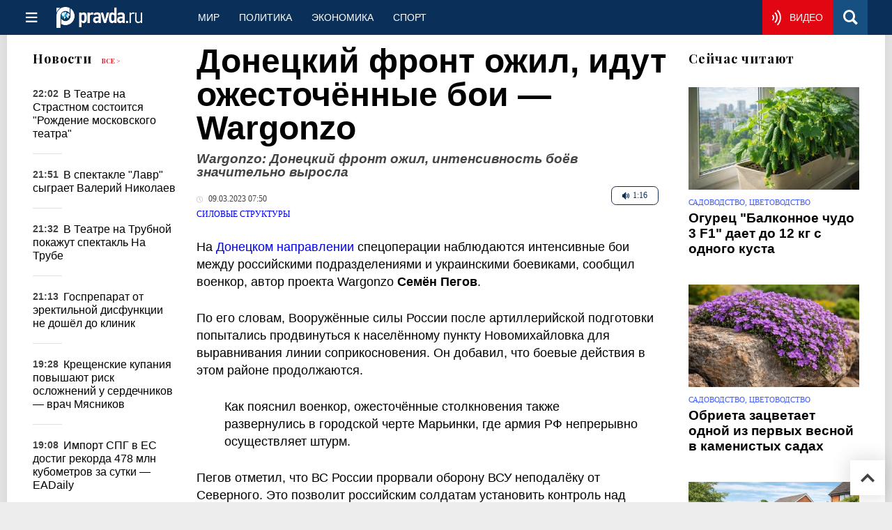

--- FILE ---
content_type: text/html
request_url: https://military.pravda.ru/news/1808868-doneck_intensivnost_boi/
body_size: 26687
content:
<!DOCTYPE html>
<html lang="ru" class="no-js" prefix="og: https://ogp.me/ns# fb: https://ogp.me/ns/fb# article: https://ogp.me/ns/article# profile: https://ogp.me/ns/profile# video: https://ogp.me/ns/video#">
    <head>
        <meta charset="utf-8">
        <meta name="viewport" content="width=device-width, initial-scale=1">
        <meta name="theme-color" content="#0a305a">
        <meta http-equiv="X-UA-Compatible" content="IE=edge">
        <meta name="msvalidate.01" content="13A7C501677A3DFC5E4A9747C802BFD9">
        <meta name="verify-v1" content="wFXlfD8ory0rg75F2j4lTejg4irxSLwX500ilHKJwlY=">
        <meta name="pmail-verification" content="f782bbafa506f1851028f28c1987e76b">
        <meta name="yandex-verification" content="7367d7d828b17c1c">
        <meta name="y_key" content="0594f1f446fc2d3d">
        <meta name="google-site-verification" content="googled52d3af475e970bc">
                    <meta name="robots" content="max-image-preview:large">
                <meta name="HandheldFriendly" content="true">
        <meta name="MobileOptimized" content="width">
                        <meta name="p:domain_verify" content="994f40be6235d4ac25637a1b4455c522">
                <link rel="alternate" type="application/rss+xml" title="Аналитика и новости Правда.ру"
      href="https://www.pravda.ru/export.xml"/>
<link rel="alternate" type="application/rss+xml" title="Силовые структуры" href="https://www.pravda.ru/military/export.xml">
                        <link rel="alternate" href="https://www.pravda.ru/" hreflang="x-default">
        <link rel="alternate" href="https://www.pravda.ru/" hreflang="ru-ru">
        <link rel="alternate" href="https://english.pravda.ru" hreflang="en-us">
        <link rel="alternate" href="https://deutsch.pravda.ru/" hreflang="de-de">
        <link rel="alternate" href="https://port.pravda.ru" hreflang="pt-br">
        <link rel="alternate" href="https://france.pravda.ru" hreflang="fr-fr">
        <link rel="alternate" href="https://es.pravda.ru/" hreflang="es-es">
                <title>Донецкий фронт ожил, идут ожесточённые бои — Wargonzo</title>
                        <link rel="canonical" href="https://military.pravda.ru/news/1808868-doneck_intensivnost_boi/">
                                <link rel="image_src" href="https://img.pravda.ru/image/preview/article/8/6/8/1808868_amp.jpeg">
                                <meta name="twitter:site" content="@PravdaRu">
                                <meta name="twitter:creator" content="@PravdaRu">
                                <meta name="title" content="Донецкий фронт ожил, идут ожесточённые бои — Wargonzo">
                                <meta name="twitter:title" content="Донецкий фронт ожил, идут ожесточённые бои — Wargonzo">
                                <meta name="description" content="На Донецком направлении наблюдаются интенсивные бои между армией РФ и ВСУ. Об этом заявил военкор, автор проекта Wargonzo Семён Пегов.">
                                <meta name="twitter:description" content="На Донецком направлении наблюдаются интенсивные бои между армией РФ и ВСУ. Об этом заявил военкор, автор проекта Wargonzo Семён Пегов.">
                                <meta name="twitter:card" content="summary_large_image">
                                <meta name="image_src" content="https://img.pravda.ru/image/preview/article/8/6/8/1808868_amp.jpeg">
                                <meta name="twitter:image" content="https://img.pravda.ru/image/preview/article/8/6/8/1808868_amp.jpeg">
                                <meta name="author" content="Юлия Миленина">
                                <meta property="fb:app_id" content="218074068257314">
                                <meta property="og:site_name" content="Правда.Ру">
                                <meta property="fb:pages" content="1098265950253633,1681323735456183,108088759217229,1027076390673903,107581676342178,715318548633973,608023116045038,150939555488155,241186509901393,272899953559024,203377376374367,10150101036770125,512182562464920,332370149471">
                                <meta property="og:title" content="Донецкий фронт ожил, идут ожесточённые бои — Wargonzo">
                                <meta property="og:description" content="На Донецком направлении наблюдаются интенсивные бои между армией РФ и ВСУ. Об этом заявил военкор, автор проекта Wargonzo Семён Пегов.">
                                <meta property="og:url" content="https://military.pravda.ru/news/1808868-doneck_intensivnost_boi/">
                                <meta property="og:image" content="https://img.pravda.ru/image/preview/article/8/6/8/1808868_amp.jpeg">
                                <meta property="og:image:width" content="1200">
                                <meta property="og:image:height" content="900">
                                <meta property="article:author" content="https://www.pravda.ru/author/julia_milenina/">
                                <meta property="og:audio" content="https://www.pravda.ru/image/audio/4297.mp3">
                                <meta property="og:type" content="article">
                                <meta property="og:locale" content="ru-RU">
                                <meta property="article:published_time" content="2023-03-09T04:50:00Z">
                                <meta property="article:modified_time" content="2023-03-09T04:50:38Z">
                                <meta property="article:section" content="Силовые структуры">
                                <meta property="article:tag" content="украина">
                                <meta property="article:tag" content="донецк">
                                <meta property="article:tag" content="всу">
                                <meta property="article:tag" content="семён пегов">
                                <meta property="article:tag" content="марьинка">
                                <meta property="article:tag" content="спецоперация на украине">
                                <meta property="article:tag" content="авдеевка">
                                <meta property="article:tag" content="вооружённые силы рф">
                
        <link rel="shortcut icon" href="https://www.pravda.ru/favicon.ico">
        <link rel="apple-touch-icon" href="https://www.pravda.ru/pix/apple-touch-icon.png">
        
    <link rel="stylesheet" href="https://cdn.newsteam-hub.ru/pravda/css/new/000_reset.min.css" type="text/css">
    <link rel="stylesheet" href="https://cdn.newsteam-hub.ru/pravda/css/new/002_menu.min.css" type="text/css">
<link rel="preload" href="https://www.pravda.ru/css/new/004_global.min.css" as="style" onload="this.onload=null;this.rel='stylesheet'"><link rel="preload" href="https://www.pravda.ru/css/new/001_fonts.min.css" as="style" onload="this.onload=null;this.rel='stylesheet'"><link rel="preload" href="https://www.pravda.ru/css/new/000_icons.min.css" as="style" onload="this.onload=null;this.rel='stylesheet'"><link rel="preload" href="https://www.pravda.ru/css/new/006_news.min.css" as="style" onload="this.onload=null;this.rel='stylesheet'"><noscript>
                    <link rel="stylesheet" href="https://www.pravda.ru/css/new/004_global.min.css">
                    <link rel="stylesheet" href="https://www.pravda.ru/css/new/001_fonts.min.css">
                    <link rel="stylesheet" href="https://www.pravda.ru/css/new/000_icons.min.css">
                    <link rel="stylesheet" href="https://www.pravda.ru/css/new/006_news.min.css">
    </noscript>        		<!--noindex-->
    <!-- sf#396 -->
    <link rel="dns-prefetch" href="//fonts.googleapis.com">
<link rel="dns-prefetch" href="//fonts.gstatic.com">
<link rel="dns-prefetch" href="//img.pravda.ru">

<link rel="preconnect" href="https://fonts.googleapis.com">
<link rel="preconnect" href="https://fonts.gstatic.com" crossorigin>
<link rel="preconnect" href="https://img.pravda.ru">

<link rel="preload" href="/fonts/PlayfairDisplay-Bold.woff2" as="font" type="font/woff2" crossorigin>
<link rel="preload" href="/fonts/pravdaru-icons.woff" as="font" type="font/woff" crossorigin>
<link rel="modulepreload" href="https://cdn.newsteam-hub.ru/pravda/js/modules/base.min.js">
<link rel="modulepreload" href="https://cdn.newsteam-hub.ru/pravda/js/modules/utils.min.js">
<link rel="modulepreload" href="https://cdn.newsteam-hub.ru/pravda/js/003_main.min.js">

<script async src='https://yandex.ru/ads/system/header-bidding.js'></script>
<script>
var adfoxBiddersMap = {
  "betweenDigital": "3001501",
  "otm": "2972230",
  "Gnezdo": "3001632",
  "myTarget": "3001621",
  "buzzoola": "3268079",
  "adriver": "3283630"
};

var adUnits = [
  {
    "code": "https://yandex.ru/ads/adfox/164130/getCode?p1=dlqgr&p2=hiuy",
    "codeType": "instream",
    "bids": [
      {
        "bidder": "betweenDigital",
        "params": {
          "placementId": "4875832"
        },
        "adBreakTypes": [
          "preroll"
        ]
      },
      {
        "bidder": "buzzoola",
        "params": {
          "placementId": "1307824"
        },
        "adBreakTypes": [
          "preroll"
        ]
      }
    ]
  },
  {
    "code": "https://yandex.ru/ads/adfox/164130/getCode?p1=dlqja&p2=jqcw",
    "codeType": "instream",
    "bids": [
      {
        "bidder": "betweenDigital",
        "params": {
          "placementId": "4876094"
        },
        "adBreakTypes": [
          "postroll"
        ]
      }
    ]
  },
  {
    "code": "https://yandex.ru/ads/adfox/164130/getCode?p1=dlqih&p2=hiuw",
    "codeType": "instream",
    "bids": [
      {
        "bidder": "betweenDigital",
        "params": {
          "placementId": "4876095"
        },
        "adBreakTypes": [
          "midroll"
        ]
      }
    ]
  },
  {
    "code": "https://yandex.ru/ads/adfox/164130/getCode?p1=dlqlf&p2=jqcu",
    "codeType": "instream",
    "bids": [
      {
        "bidder": "betweenDigital",
        "params": {
          "placementId": "4876096"
        },
        "adBreakTypes": [
          "midroll"
        ]
      }
    ]
  },
  {
    "code": "https://yandex.ru/ads/adfox/164130/getCode?p1=dlqkm&p2=jqcu",
    "codeType": "instream",
    "bids": [
      {
        "bidder": "betweenDigital",
        "params": {
          "placementId": "4876097"
        },
        "adBreakTypes": [
          "midroll"
        ]
      }
    ]
  },
  {
    "code": "https://yandex.ru/ads/adfox/164130/getCode?p1=dlqjt&p2=jqcu",
    "codeType": "instream",
    "bids": [
      {
        "bidder": "betweenDigital",
        "params": {
          "placementId": "4876098"
        },
        "adBreakTypes": [
          "midroll"
        ]
      }
    ]
  },
  {
    "code": "https://yandex.ru/ads/adfox/164130/getCode?p1=dlqho&p2=hiux",
    "codeType": "instream",
    "bids": [
      {
        "bidder": "betweenDigital",
        "params": {
          "placementId": "4876099"
        },
        "adBreakTypes": [
          "midroll"
        ]
      }
    ]
  },
  {
    "code": "adfox_171330426036014095",
    "sizes": [
      [
        300,
        250
      ],
      [
        300,
        300
      ],
      [
        320,
        100
      ],
      [
        320,
        50
      ],
      [
        250,
        250
      ]
    ],
    "bids": [
      {
        "bidder": "otm",
        "params": {
          "placementId": "60651"
        }
      },
      {
        "bidder": "betweenDigital",
        "params": {
          "placementId": "4717287"
        }
      },
      {
        "bidder": "Gnezdo",
        "params": {
          "placementId": "369671"
        }
      },
      {
        "bidder": "myTarget",
        "params": {
          "placementId": "1352092"
        }
      },
      {
        "bidder": "buzzoola",
        "params": {
          "placementId": "1286664"
        }
      },
      {
        "bidder": "adriver",
        "params": {
          "placementId": "22:pravdaru_300x250_st_m"
        }
      }
    ]
  }
];

var userTimeout = 900;

window.YaHeaderBiddingSettings = {
   biddersMap: adfoxBiddersMap,
   adUnits: adUnits,
   timeout: userTimeout,
};

window.Ya || (window.Ya = {});
window.yaContextCb = window.yaContextCb || [];
window.Ya.adfoxCode || (window.Ya.adfoxCode = {});
window.Ya.adfoxCode.hbCallbacks || (window.Ya.adfoxCode.hbCallbacks = []);
</script>
<script src='https://yandex.ru/ads/system/context.js' async></script>

<script>
var pravdaScrollOptions = {
  "yaCounters": [11268325]
};
</script>
    <!-- end of sf#396 -->
	<!--/noindex-->
        </head>
    <body class="pushable">
                <script type="application/ld+json">[{"@context":"https:\/\/schema.org","@type":"NewsArticle","mainEntityOfPage":{"@type":"WebPage","@id":"https:\/\/military.pravda.ru\/news\/1808868-doneck_intensivnost_boi\/"},"name":"Wargonzo: Донецкий фронт ожил, интенсивность боёв значительно выросла","url":"https:\/\/military.pravda.ru\/news\/1808868-doneck_intensivnost_boi\/","headline":"Wargonzo: Донецкий фронт ожил, интенсивность боёв значительно выросла","articleBody":"На Донецком направлении спецоперации наблюдаются интенсивные бои между российскими подразделениями и украинскими боевиками, сообщил военкор, автор проекта Wargonzo Семён Пегов.\r\n\r\nПо его словам, Вооружённые силы России после артиллерийской подготовки попытались продвинуться к населённому пункту Новомихайловка для выравнивания линии соприкосновения. Он добавил, что боевые действия в этом районе продолжаются.\r\n\r\n\r\n\r\nКак пояснил военкор, ожесточённые столкновения также развернулись в городской черте Марьинки, где армия РФ непрерывно осуществляет штурм.\r\n\r\n\r\n\r\nПегов отметил, что ВС России прорвали оборону ВСУ неподалёку от Северного. Это позволит российским солдатам установить контроль над укрепрайоном ВСУ в Авдеевке, считает журналист. Он подчеркнул: с севера армия РФ перерезала участок трассы Н-20, взяв населённый пункт Весёлое. В публикации военкора сказано, что активные бои не прекращаются в районе Красногоровки, Орловки, Александрополя и Донецка.\r\n\r\n\r\n\r\n&quot;На Донецком фронте значительно возросла интенсивность боёв&quot;, &amp;mdash; резюмировал Пегов.\r\n\r\n","genre":"Силовые структуры","articleSection":"Силовые структуры","keywords":"украина,донецк,всу,семён пегов,марьинка,спецоперация на украине,авдеевка,вооружённые силы рф","publisher":{"@context":"https:\/\/schema.org","@type":"NewsMediaOrganization","url":"https:\/\/www.pravda.ru\/","name":"Pravda.Ru","email":"home@pravda.ru","telephone":"+74996414169","sameAs":["https:\/\/ru.wikipedia.org\/wiki\/%D0%9F%D1%80%D0%B0%D0%B2%D0%B4%D0%B0.%D0%A0%D1%83","https:\/\/t.me\/pravdist","https:\/\/ok.ru\/pravdaru","https:\/\/vk.com\/pravda_ru"],"foundingDate":"1999-01-27","foundingLocation":"https:\/\/www.pravda.ru\/tags\/moskva","legalName":"ООО «ТехноМедиа»","logo":{"@type":"ImageObject","url":"https:\/\/www.pravda.ru\/pix\/logo600_60.png","width":600,"height":60},"image":"https:\/\/www.pravda.ru\/pix\/logo_512.png","address":{"@type":"PostalAddress","addressLocality":"Москва","addressRegion":"Москва","postalCode":"105066","streetAddress":"ул. Старая Басманная улица, 16\/1Бс5А","addressCountry":"RU"},"contactPoint":{"@type":"ContactPoint","email":"home@pravda.ru","url":"https:\/\/www.pravda.ru\/feedback.html"},"employees":"https:\/\/www.pravda.ru\/author\/","brand":"https:\/\/www.pravda.ru\/brands.html","ethicsPolicy":"https:\/\/www.pravda.ru\/ethicspolicy.html","masthead":"https:\/\/www.pravda.ru\/","missionCoveragePrioritiesPolicy":"https:\/\/www.pravda.ru\/missioncoverageprioritiespolicy.html","diversityPolicy":"https:\/\/www.pravda.ru\/diversitypolicy.html","correctionsPolicy":"https:\/\/www.pravda.ru\/correctionspolicy.html","verificationFactCheckingPolicy":"https:\/\/www.pravda.ru\/verificationfactcheckingpolicy.html","unnamedSourcesPolicy":"https:\/\/www.pravda.ru\/unnamedsourcespolicy.html","ownershipFundingInfo":"https:\/\/www.pravda.ru\/founders.html","publishingPrinciples":"https:\/\/www.pravda.ru\/principles.html"},"inLanguage":"ru-RU","isFamilyFriendly":true,"description":"На Донецком направлении наблюдаются интенсивные бои между армией РФ и ВСУ. Об этом заявил военкор, автор проекта Wargonzo Семён Пегов.","author":{"@type":"Person","name":"Юлия Миленина","url":"https:\/\/www.pravda.ru\/author\/julia_milenina\/","disambiguatingDescription":"Юлия Миленина— корреспондент новостной службы Правды.Ру"},"image":{"@type":"ImageObject","url":"https:\/\/img.pravda.ru\/image\/preview\/article\/8\/6\/8\/1808868_amp.jpeg","height":900,"width":1200},"audio":{"@type":"AudioObject","url":"https:\/\/www.pravda.ru\/image\/audio\/4297.mp3","contentUrl":"https:\/\/www.pravda.ru\/image\/audio\/4297.mp3","bitrate":"64 kb\/s","encodingFormat":"audio\/mpeg","description":"[AutoGenerated]Wargonzo: Донецкий фронт ожил, интенсивность боёв значительно выросла","name":"4297.mp3"},"dateCreated":"2023-03-09T04:41:55Z","datePublished":"2023-03-09T04:50:00Z","dateModified":"2023-03-09T04:50:38Z","about":[{"@context":"https:\/\/schema.org","@type":"Thing","name":"украина","url":"https:\/\/www.pravda.ru\/tags\/ukraina\/"},{"@context":"https:\/\/schema.org","@type":"Thing","name":"донецк","url":"https:\/\/www.pravda.ru\/tags\/doneck\/"},{"@context":"https:\/\/schema.org","@type":"Thing","name":"всу","url":"https:\/\/www.pravda.ru\/tags\/vsu\/"},{"@context":"https:\/\/schema.org","@type":"Thing","name":"семён пегов","url":"https:\/\/www.pravda.ru\/tags\/semjon-pegov\/"},{"@context":"https:\/\/schema.org","@type":"Thing","name":"марьинка","url":"https:\/\/www.pravda.ru\/tags\/mar-inka\/"},{"@context":"https:\/\/schema.org","@type":"Thing","name":"спецоперация на украине","url":"https:\/\/www.pravda.ru\/tags\/specoperacija-na-ukraine\/"},{"@context":"https:\/\/schema.org","@type":"Thing","name":"авдеевка","url":"https:\/\/www.pravda.ru\/tags\/avdeevka\/"},{"@context":"https:\/\/schema.org","@type":"Thing","name":"вооружённые силы рф","url":"https:\/\/www.pravda.ru\/tags\/vooruzhjonnye-sily-rf\/"}]}]</script>
            
<!-- Меню левое для мобильной версии-->
<div class="left sidebar">
    <a href="https://www.pravda.ru/" class="logo">
        <i class="logo icon">

        </i>
    </a>
    <!--noindex-->
    <div class="vertical menu">
                <a href="https://www.pravda.ru/world/" class="item">Мир</a>
                <a href="https://www.pravda.ru/politics/" class="item">Политика</a>
                <a href="https://www.pravda.ru/economics/" class="item">Экономика</a>
                <a href="https://www.pravda.ru/realty/" class="item">Недвижимость</a>
                <a href="https://nasledie.pravda.ru/" class="item">Наследие</a>
                <a href="https://www.pravda.ru/society/" class="item">Общество</a>
                <a href="https://www.pravda.ru/districts/" class="item">Россия</a>
                <a href="https://www.pravda.ru/science/" class="item">Наука и техника</a>
                <a href="https://www.pravda.ru/culture/" class="item">Культура</a>
                <a href="https://www.pravda.ru/faith/" class="item">Религия</a>
                <a href="https://www.pravda.ru/travel/" class="item">Туризм</a>
                <a href="https://www.pravda.ru/photo/" class="item">Фото</a>
                <a href="https://www.pravda.ru/videochannel/" class="item">Правда ТВ</a>
            </div>
    <!--/noindex-->
</div>
<!-- Форма поиска -->
<div class="mobile topbar section">
    <div class="menu"><a id="mobile-navigation-trigger" data-target="body &gt; .left.sidebar" class="icon item">
        <i class="sandwich icon"></i></a><span class="item text logo" onclick="document.location.href = '/'"></span>
        <div class="right personal menu">
                        <a href="https://www.pravda.ru/videochannel/"  class="onair item" aria-label="Смотреть онлайн эфир"><i class="onair icon"></i></a>
                        <a href="/search/" class="search item" aria-label="Поиск по сайту">
                <i class="search icon"></i>
            </a>
        </div>
    </div>
</div>
<div class="pusher">
    <div class="page">
                                <!-- Blue bar -->
        <div class="topbar section">
            <div class="grid">
                <div class="four wide column">
                    <div id="main-navigation-trigger">
                        <div class="menu"><a href="#" class="item" aria-label="Открыть меню"><i class="sandwich icon"></i><span></span></a>
                        </div>
                        <div class="menu"><a href="#" class="item" aria-label="Закрыть меню"><i class="times icon"></i></a></div>
                    </div>
                    <div class="main logo">
                        <a href="https://www.pravda.ru/">
                            <img src="/pix/logo_white.png" alt="Правда.Ру" width="123" height="30" loading="lazy">
                        </a>
                    </div>
                </div>
                <div class="fifteen wide column">
                    <div id="sub-navigation" class="menu">
                        <div class="content">
                                <a href="https://www.pravda.ru/world/"
       class="item" >
        Мир    </a>
    <a href="https://www.pravda.ru/politics/"
       class="item" >
        Политика    </a>
    <a href="https://www.pravda.ru/economics/"
       class="item" >
        Экономика    </a>
    <a href="https://www.pravda.ru/sport/"
       class="item" >
        Спорт    </a>
                        </div>
                        <div class="right menu">
                                        <a href="https://www.pravda.ru/videochannel/" class="onair item live" aria-label="Смотреть онлайн эфир" >
            <i class="onair icon"></i>
            <span class="hover">Видео</span>
        </a>
                                </div>
                    </div>
                </div>
                <div class="one wide column">
                    <div class="personal menu">
                        <a href="/search/" data-target="#search-form" class="search item" aria-label="Поиск по сайту"><i class="search icon"></i></a>
                    </div>
                </div>
            </div>
        </div>
        <!--noindex--><div id="main-navigation" class="main navigation section"><div class="content"></div></div><!--/noindex-->

                            
        <div class="section news-scroll">
    <div class="equal height grid fixed-nav">
        <div class="fifteen wide column" id="content-column">
            <div class="section short-news">
                <div class="grid">
                    <div class="five wide computer only column">
                        <div class="sticky">
                            <div class="four wide hide on notebook column">
        <div class="relaxed grid">
            <div class="row">
                <div class="column">
                        <div class="header">
        <a href="https://www.pravda.ru/news/">Новости</a>
        <small><a href="https://www.pravda.ru/news/">Все &gt;</a></small>
    </div>
    <div class="news block red-tag">
        <div class="">
                                                                                <div
                        data-article-id="2329639"
                        class="article"
                >
                    <time data-increment="1" datetime="2026-01-16T19:02:00Z">
                        22:02                    </time>
                    <div class="title">
                        <a href="https://www.pravda.ru/news/culture/2329639-teatr-most-studenty/">
                            В Театре на Страстном состоится "Рождение московского театра"                        </a>
                    </div>
                </div>
                                                        <div
                        data-article-id="2329637"
                        class="article"
                >
                    <time data-increment="2" datetime="2026-01-16T18:51:00Z">
                        21:51                    </time>
                    <div class="title">
                        <a href="https://www.pravda.ru/news/culture/2329637-valerii-nikolaev-lavr/">
                            В спектакле "Лавр" сыграет Валерий Николаев                        </a>
                    </div>
                </div>
                                                        <div
                        data-article-id="2329631"
                        class="article"
                >
                    <time data-increment="3" datetime="2026-01-16T18:32:00Z">
                        21:32                    </time>
                    <div class="title">
                        <a href="https://www.pravda.ru/news/culture/2329631-na-trube-teatr-na-trubnoi/">
                            В Театре на Трубной покажут спектакль На Трубе                        </a>
                    </div>
                </div>
                                                        <div
                        data-article-id="2329610"
                        class="article"
                >
                    <time data-increment="4" datetime="2026-01-16T18:13:00Z">
                        21:13                    </time>
                    <div class="title">
                        <a href="https://www.pravda.ru/news/health/2329610-public-funds-inefficiency/">
                            Госпрепарат от эректильной дисфункции не дошёл до клиник                        </a>
                    </div>
                </div>
                                                        <div
                        data-article-id="2329607"
                        class="article"
                >
                    <time data-increment="5" datetime="2026-01-16T16:28:00Z">
                        19:28                    </time>
                    <div class="title">
                        <a href="https://www.pravda.ru/news/health/2329607-ice-bathing-risks/">
                            Крещенские купания повышают риск осложнений у сердечников — врач Мясников                        </a>
                    </div>
                </div>
                                                        <div
                        data-article-id="2329605"
                        class="article"
                >
                    <time data-increment="6" datetime="2026-01-16T16:08:00Z">
                        19:08                    </time>
                    <div class="title">
                        <a href="https://www.pravda.ru/news/economics/2329605-european-gas-shortage/">
                            Импорт СПГ в ЕС достиг рекорда 478 млн кубометров за сутки — EADaily                        </a>
                    </div>
                </div>
                                                        <div
                        data-article-id="2329615"
                        class="video article"
                >
                    <time data-increment="7" datetime="2026-01-16T15:59:00Z">
                        18:59                    </time>
                    <div class="title">
                        <a href="https://www.pravda.ru/news/society/2329615-semenovskii/">
                            Долг в 3 тыс. рублей может запустить исполнительное производство — юрист Семеновский <i class="video icon"></i>                        </a>
                    </div>
                </div>
                                                        <div
                        data-article-id="2329612"
                        class="video article"
                >
                    <time data-increment="8" datetime="2026-01-16T15:51:00Z">
                        18:51                    </time>
                    <div class="title">
                        <a href="https://www.pravda.ru/news/society/2329612-dmitrii-gordeev/">
                            Жители домов тоже ответственны в случае схода снега — эксперт по ЖКХ Гордеев <i class="video icon"></i>                        </a>
                    </div>
                </div>
                                                        <div
                        data-article-id="2329609"
                        class="video article"
                >
                    <time data-increment="9" datetime="2026-01-16T15:41:00Z">
                        18:41                    </time>
                    <div class="title">
                        <a href="https://www.pravda.ru/news/economics/2329609-vse-zarplaty-po-infljacii/">
                            Индексация зарплат по уровню инфляции ударит по рынку труда — экономист Сальников <i class="video icon"></i>                        </a>
                    </div>
                </div>
                                </div>
    </div>
                    </div>
            </div>
    </div>
</div>
                        </div>
                    </div>
                    <div class="fifteen wide column" id="scrolling-news-list" >
                            <section
                                id="default-list-item"
                                 data-show-next-article-ids=""
                                 data-article-id="1808868"
                                 data-seotitle="Wargonzo: Донецкий фронт ожил, интенсивность боёв значительно выросла"
                                 data-seourl="https://military.pravda.ru/news/1808868-doneck_intensivnost_boi/"
                                 data-seokeywords=""
                                 data-seodescription=""
                        >
                            
<div class="full article full-article" data-article-id="">
        <h1 class="title">
    Донецкий фронт ожил, идут ожесточённые бои — Wargonzo</h1>
<div class="second-title"> Wargonzo: Донецкий фронт ожил, интенсивность боёв значительно выросла</div>

<style>     @media only screen and (max-width: 1260px) {
        .page .article .article-header {
            font-size: 1.7em;
        }
    }

    .article .article-header {
        margin: -0.2em 0 0;
        font-size: 3em;
        line-height: 1;
        margin-bottom: 20px;
    }

    .article div.second-title {
        margin: .5em 0 0;
        font-size: 1.2em;
        line-height: 1;
        font-weight: 600;
        font-style: italic;
        color: #444;
    }
</style>
    <div class="category">
        	<div title="Прослушать материал" class="audio player btn"
         onclick="event.preventDefault();this.style.display='none';
            let audio=document.getElementById('audio_4297');
            audio.setAttribute('src', audio.dataset.src);
            audio.style.display='block';
            audio.play();
            calcAudio();">
        <span style="white-space: nowrap;"><i class="audio icon"></i>
        1:16    </span>
    </div>
    <div class="audio" style="margin:7px 0 18px 0;">
        <audio controls controlslist="nodownload" 
            style="width:100%;height:30px;display:none;" 
            id="audio_4297"
            data-src="https://www.pravda.ru/image/audio/4297.mp3">
            Your browser does not support the audio element.
        </audio>
    </div>
    <script>
    function calcAudio() {
        let aa = new AjaxStat('https://stat.pravdafrance.com', '1');
        aa.audio_stat('1808868');
    }
    </script>

                    <div class="meta">
                                    <time datetime="2023-03-09T04:50:00Z"
                          title="Опубликовано"><i class="time icon"></i>
                        09.03.2023 07:50                    </time>
                            </div>
                <div class="breadcumbs" itemscope itemtype="https://schema.org/BreadcrumbList"><span itemprop="itemListElement" itemscope itemtype="https://schema.org/ListItem">                <a href="https://military.pravda.ru/" itemprop="item">
                <meta itemprop="position" content="0"><span itemprop="name">                Силовые структуры                </span>            </a>
            </span></div>    </div>


<style>
/* Вертикальное видео (портрет) */
.video-material.video-vertical .main-material-media .embed-container {
    max-width: 400px;
    margin: 1rem auto;
}
.video-material.video-vertical .main-material-media .embed-container video {
    width: 100%;
    max-width: 400px;
    aspect-ratio: 9/16;
    object-fit: cover;
}
@media only screen and (max-width: 768px) {
    .video-material.video-vertical .main-material-media .embed-container {
        max-width: 300px;
    }
    .video-material.video-vertical .main-material-media .embed-container video {
        max-width: 300px;
    }
}
@media only screen and (max-width: 480px) {
    .video-material.video-vertical .main-material-media .embed-container {
        max-width: 250px;
    }
    .video-material.video-vertical .main-material-media .embed-container video {
        max-width: 250px;
    }
}

</style>

<p class="lead">На <a href="https://military.pravda.ru/news/1808664-gagin_avdeevka_vsu_doneck/" title="Донецкое направление">Донецком направлении</a> спецоперации наблюдаются интенсивные бои между российскими подразделениями и украинскими боевиками, сообщил военкор, автор проекта Wargonzo <strong>Семён Пегов</strong>.</p><div class="main-material-media"></div>

<p>По его словам, Вооружённые силы России после артиллерийской подготовки попытались продвинуться к населённому пункту Новомихайловка для выравнивания линии соприкосновения. Он добавил, что боевые действия в этом районе продолжаются.</p>

<blockquote>

<p>Как пояснил военкор, ожесточённые столкновения также развернулись в городской черте Марьинки, где армия РФ непрерывно осуществляет штурм.</p>

</blockquote>

<p>Пегов отметил, что ВС России прорвали оборону ВСУ неподалёку от Северного. Это позволит российским солдатам установить контроль над укрепрайоном ВСУ в Авдеевке, считает журналист. Он подчеркнул: с севера армия РФ перерезала участок трассы Н-20, взяв населённый пункт Весёлое. В публикации военкора сказано, что активные бои не прекращаются в районе Красногоровки, Орловки, Александрополя и Донецка.</p>

<blockquote>

<p>"На Донецком фронте значительно возросла интенсивность боёв", &mdash; резюмировал Пегов.</p>

</blockquote>		<!--noindex-->
			<div class="staticFragment "
             id="div_sf_417"
             data-name="social_after_article_and_news_military"
             style="  ">
		<div id="sf_size_417" style="display: none;  "></div>
		<div class="page__subscribe-news news-subscribe">
    <div class="news-subscribe__body">
        <div class="news-subscribe__info">
            <a href="https://t.me/+QJZbWy8f7vDAUiFo" class="news-subscribe__icon" target="_blank" rel="nofollow" aria-label="Pravda Telegram">
                <svg width="34" height="33" viewBox="0 0 34 33" fill="none" xmlns="https://www.w3.org/2000/svg">
                    <path fill-rule="evenodd" clip-rule="evenodd"
                          d="M32.9876 1.37888L28.2778 29.669C28.2158 30.0254 28.0144 30.3042 27.689 30.5056C27.5186 30.5986 27.3327 30.6451 27.1158 30.6451C26.9763 30.6451 26.8369 30.6141 26.6665 30.5521L18.3158 27.1437L13.8538 32.5817C13.6369 32.8606 13.327 33 12.9552 33C12.8003 33 12.6608 32.969 12.5524 32.9225C12.32 32.8296 12.1341 32.6901 11.9947 32.4887C11.8552 32.2873 11.7777 32.0549 11.7777 31.8225L11.7777 25.393L27.7045 5.88733L8.01296 22.9296L0.731271 19.9394C0.281975 19.769 0.0495804 19.4437 0.00310154 18.9324C-0.0278843 18.4366 0.173524 18.0803 0.591834 17.8479L31.2369 0.170425C31.4228 0.0619746 31.6242 2.76468e-06 31.8256 2.78229e-06C32.0735 2.80396e-06 32.2904 0.0619746 32.4918 0.201411C32.8947 0.495778 33.0651 0.883101 32.9876 1.37888Z"
                          fill="white"/>
                </svg>
            </a>
            <div class="news-subscribe__text">
                <span>Военные новости</span>
                <span>Присоединяйся к Pravda.Ru</span>
            </div>
        </div>
        <div class="news-subscribe__items">
             <span>
                <svg width="17" height="12" viewBox="0 0 17 12" fill="none"
                     xmlns="https://www.w3.org/2000/svg">
                   <path
                           d="M16.5657 6.56569C16.8781 6.25327 16.8781 5.74674 16.5657 5.43432L11.4745 0.343147C11.1621 0.0307274 10.6556 0.0307274 10.3431 0.343147C10.0307 0.655566 10.0307 1.1621 10.3431 1.47452L14.8686 6L10.3431 10.5255C10.0307 10.8379 10.0307 11.3444 10.3431 11.6569C10.6556 11.9693 11.1621 11.9693 11.4745 11.6569L16.5657 6.56569ZM-6.99382e-08 6.8L16 6.8L16 5.2L6.99382e-08 5.2L-6.99382e-08 6.8Z"
                           fill="white"/>
                </svg>
             </span>

            <a target="_blank" href="https://t.me/+M8Yq5uFrlzU1NmYy" rel="nofollow">
                <svg width="39" height="26" viewBox="0 0 31 26" fill="none" xmlns="https://www.w3.org/2000/svg">
                    <path fill-rule="evenodd" clip-rule="evenodd" d="M30.7228 1.43165L23.1296 24.36C23.0318 24.6485 22.828 24.8543 22.5311 24.9797C22.3773 25.0349 22.2166 25.0494 22.0361 25.0213C21.9201 25.0031 21.8081 24.9592 21.6744 24.8855L15.1698 20.9648L10.7513 24.9103C10.5346 25.1142 10.2587 25.1899 9.94939 25.1417C9.8205 25.1215 9.70852 25.0776 9.62433 25.0249C9.44307 24.9173 9.30651 24.7772 9.21667 24.5915C9.12683 24.4058 9.09257 24.2023 9.12275 24.009L9.95795 18.659L25.7419 4.49695L7.14584 16.1202L1.47628 12.6864C1.12462 12.4863 0.973547 12.1854 1.00129 11.7539C1.03991 11.3374 1.25376 11.067 1.63196 10.928L29.4233 0.198731C29.5921 0.132636 29.7677 0.107228 29.9352 0.133386C30.1415 0.165581 30.3139 0.245317 30.4633 0.387499C30.7602 0.684756 30.8517 1.02918 30.7228 1.43165Z"
                          fill="white"></path>
                </svg>
            </a>
            <a target="_blank" href="https://vk.com/safetymoscow" rel="nofollow">
                <svg width="39" height="23" viewBox="0 0 39 23" fill="none"
                     xmlns="https://www.w3.org/2000/svg">
                    <path fill-rule="evenodd" clip-rule="evenodd"
                          d="M21.3526 22.3329C21.3526 22.3329 22.0354 22.2538 22.3768 21.8898C22.6871 21.5417 22.6871 20.9087 22.6871 20.9087C22.6871 20.9087 22.6406 17.8863 24.0371 17.4433C25.4181 17.0002 27.1871 20.3549 29.0647 21.6525C30.4768 22.6336 31.563 22.412 31.563 22.412L36.5751 22.3487C36.5751 22.3487 39.1975 22.1905 37.9561 20.1175C37.8475 19.9435 37.2268 18.5826 34.232 15.7976C31.0819 12.8701 31.5009 13.3448 35.3026 8.29696C37.6147 5.21127 38.5302 3.34403 38.2509 2.53701C37.9716 1.76163 36.2802 1.96734 36.2802 1.96734L30.6319 1.99899C30.6319 1.99899 30.213 1.93569 29.9026 2.12558C29.5923 2.29965 29.4061 2.7269 29.4061 2.7269C29.4061 2.7269 28.5061 5.11633 27.3268 7.14181C24.813 11.4143 23.8043 11.6358 23.4009 11.3827C22.4078 10.7497 22.6561 8.88245 22.6561 7.55323C22.6561 3.40733 23.2923 1.68251 21.4302 1.23944C20.8095 1.09702 20.3595 0.98625 18.7923 0.970426C16.775 0.954602 15.0681 0.970426 14.1061 1.44515C13.4699 1.76163 12.9733 2.47371 13.2681 2.50536C13.6405 2.56866 14.494 2.74272 14.944 3.34403C15.5181 4.13524 15.5026 5.90753 15.5026 5.90753C15.5026 5.90753 15.8285 10.7813 14.7268 11.3827C13.9509 11.8099 12.9112 10.9554 10.6767 7.07851C9.52847 5.08468 8.6595 2.90096 8.6595 2.90096C8.6595 2.90096 8.48881 2.48954 8.19398 2.268C7.82157 1.99899 7.32501 1.91987 7.32501 1.91987L1.95604 1.95152C1.95604 1.95152 1.14914 1.96734 0.854315 2.33129C0.590521 2.64778 0.838797 3.28074 0.838797 3.28074C0.838797 3.28074 5.04398 13.1233 9.80778 18.0762C14.1681 22.6177 19.1181 22.3171 19.1181 22.3171H21.3526V22.3329Z"
                          fill="white"/>
                </svg>
            </a>
            <a target="_blank" href="https://twitter.com/PravdaRu" rel="nofollow">
                <svg width="32" height="26" viewBox="0 0 32 26" fill="none"
                     xmlns="https://www.w3.org/2000/svg">
                    <path
                            d="M30.9064 3.97924C29.862 4.40764 28.7486 4.6969 27.5845 4.83604C28.8175 4.10374 29.7786 2.965 30.2826 1.60292C30.3153 1.5187 30.221 1.43815 30.1412 1.48575C28.9771 2.14116 27.7042 2.62082 26.3479 2.88445C25.1947 1.6615 23.5519 0.899902 21.7278 0.899902C18.2355 0.899902 15.3995 3.71561 15.3995 7.1904C15.3995 7.6847 15.4576 8.16437 15.5627 8.62572C10.3225 8.36209 5.66967 5.87591 2.55089 2.09356C2.53639 2.07525 2.50375 2.07525 2.49287 2.09722C1.96703 3.01626 1.66241 4.08177 1.66241 5.21684C1.66241 7.34785 2.73222 9.23719 4.36777 10.3759C4.4004 10.3979 4.38227 10.4492 4.34238 10.4455C3.37773 10.3942 2.46386 10.1269 1.66241 9.69122C1.64065 9.68024 1.61164 9.69488 1.61526 9.72051C1.62977 9.99879 1.72043 11.2291 2.04319 12.0236C2.84101 13.9862 4.55997 15.4874 6.69235 15.9121C6.15925 16.0513 5.59714 16.1355 5.02053 16.1355C4.63612 16.1355 4.25898 16.0989 3.88545 16.0293C3.86006 16.0257 3.8383 16.0513 3.84555 16.0769C4.66151 18.5118 6.93169 20.2913 9.63342 20.3829C9.66969 20.3829 9.68419 20.4305 9.65518 20.4524C7.50105 22.1038 4.81019 23.0814 1.87999 23.0814C1.36866 23.0814 0.871829 23.0521 0.375 22.9935C3.17465 24.7767 6.50376 25.8166 10.0759 25.8166C15.0006 25.8166 18.9789 24.103 21.9309 21.496C24.9118 18.8633 26.8447 15.3263 27.6498 11.7197C27.9327 10.4528 28.0814 9.17128 28.0814 7.9227C28.0814 7.65175 28.0741 7.3808 28.0596 7.10985C29.2056 6.286 30.2101 5.27908 31.0224 4.13303C31.0805 4.04515 30.9971 3.94263 30.9064 3.97924Z"
                            fill="white"/>
                </svg>
            </a>
            <a target="_blank" href="https://dzen.ru/pravda.ru?favid=1091" rel="nofollow">
                <svg width="28" height="28" viewBox="0 0 28 28" fill="none"
                     xmlns="https://www.w3.org/2000/svg">
                    <path fill-rule="evenodd" clip-rule="evenodd"
                          d="M21.4368 14.503C23.3797 14.2746 25.3364 14.221 27.292 14.1694C27.2478 17.9444 25.5478 21.6658 22.6791 24.1257C20.3133 26.2183 17.1795 27.3883 14.0278 27.4314C14.1172 25.0347 14.1141 22.6127 14.5927 20.2528C14.9157 18.6157 15.7636 17.0512 17.1174 16.0475C18.3482 15.0806 19.9135 14.7029 21.4368 14.503Z"
                          fill="white"/>
                    <path fill-rule="evenodd" clip-rule="evenodd"
                          d="M0.461426 14.165C2.79046 14.2524 5.13843 14.2545 7.43485 14.6869C8.97387 14.9804 10.4834 15.6685 11.5259 16.8679C12.782 18.2336 13.2343 20.1137 13.4289 21.9108C13.6256 23.7446 13.6709 25.5911 13.7235 27.4344C9.9564 27.3881 6.23667 25.691 3.77614 22.8314C1.6859 20.4567 0.507712 17.3235 0.461426 14.165Z"
                          fill="white"/>
                    <path fill-rule="evenodd" clip-rule="evenodd"
                          d="M14.0264 0.602295C17.8618 0.642276 21.6467 2.40774 24.1083 5.35578C26.1176 7.70833 27.2453 10.7774 27.2894 13.8675C25.0309 13.7854 22.7555 13.7759 20.5233 13.3866C18.9401 13.112 17.3705 12.4502 16.286 11.2329C15.1709 10.0588 14.6565 8.45849 14.4251 6.88767C14.1231 4.80552 14.0958 2.69812 14.0264 0.602295Z"
                          fill="white"/>
                    <path fill-rule="evenodd" clip-rule="evenodd"
                          d="M6.22694 3.01156C8.40344 1.46494 11.0628 0.653756 13.7242 0.600098C13.6169 3.16728 13.6632 5.77865 13.0342 8.28796C12.5913 10.1008 11.3794 11.7168 9.71734 12.5817C8.11941 13.3855 6.30584 13.5686 4.54697 13.6948C3.18573 13.779 1.82134 13.8453 0.458008 13.8537C0.506398 9.58943 2.69868 5.41672 6.22694 3.01156Z"
                          fill="white"/>
                </svg>
            </a>
            <a target="_blank" href="https://ok.ru/weaponrus" rel="nofollow">
                <svg width="17" height="28" viewBox="0 0 17 28" fill="none"
                     xmlns="https://www.w3.org/2000/svg">
                    <path
                            d="M8.46627 14.4233C12.2785 14.4233 15.3779 11.324 15.3779 7.51331C15.3795 3.70103 12.2802 0.600098 8.46627 0.600098C4.65562 0.600098 1.55469 3.70103 1.55469 7.51331C1.55469 11.324 4.65562 14.4233 8.46627 14.4233ZM8.46627 4.65166C10.0452 4.65166 11.3279 5.93598 11.3279 7.51331C11.3279 9.09063 10.0452 10.375 8.46627 10.375C6.88895 10.375 5.60462 9.09063 5.60462 7.51331C5.60462 5.93435 6.89057 4.65166 8.46627 4.65166Z"
                            fill="white"/>
                    <path
                            d="M11.2628 20.062C12.6692 19.7413 14.0268 19.1846 15.2769 18.4C16.2227 17.8042 16.5075 16.5525 15.9118 15.6067C15.316 14.6593 14.0675 14.3745 13.1185 14.9702C10.2878 16.751 6.64151 16.7494 3.81242 14.9702C2.86505 14.3745 1.61491 14.6593 1.02076 15.6067C0.424994 16.5541 0.708229 17.8026 1.6556 18.4C2.90574 19.1846 4.26169 19.7413 5.66972 20.062L1.80536 23.9263C1.01588 24.7174 1.01588 25.9985 1.80536 26.7896C2.20091 27.1852 2.71855 27.3821 3.23618 27.3821C3.75545 27.3821 4.27308 27.1835 4.66863 26.7896L8.46463 22.992L12.2639 26.7896C13.0534 27.5807 14.3361 27.5807 15.1272 26.7896C15.9183 25.9985 15.9183 24.7158 15.1272 23.9263L11.2628 20.062Z"
                            fill="white"/>
                </svg>
            </a>
        </div>
    </div>
</div>

<style>
    .news-subscribe {
        background: #0a305a
    }

    .news-subscribe__body {
        display: -webkit-box;
        display: -ms-flexbox;
        display: flex;
        -webkit-box-align: center;
        -ms-flex-align: center;
        align-items: center
    }

    .news-subscribe__info {
        display: -webkit-box;
        display: -ms-flexbox;
        display: flex;
        -webkit-box-align: center;
        -ms-flex-align: center;
        align-items: center;
        border-right: 2px solid #fff;
        padding: 15px 30px
    }

    .news-subscribe__text {
        font-size: 18px;
        letter-spacing: .02em;
        color: #fff;
        display: -webkit-box;
        display: -ms-flexbox;
        display: flex;
        -webkit-box-orient: vertical;
        -webkit-box-direction: normal;
        -ms-flex-direction: column;
        flex-direction: column
    }

    .news-subscribe__text span:first-child {
        font-weight: 700
    }

    .news-subscribe__text span {
        font-weight: 400;
        display: block
    }

    .news-subscribe__icon {
        margin: 0 30px 0 0;
        -webkit-transition: all .3s ease 0s;
        -o-transition: all .3s ease 0s;
        transition: all .3s ease 0s;
        display: -webkit-box;
        display: -ms-flexbox;
        display: flex;
        -webkit-box-pack: center;
        -ms-flex-pack: center;
        justify-content: center;
        -webkit-box-align: center;
        -ms-flex-align: center;
        align-items: center
    }

    @media(any-hover: hover) {
        .news-subscribe__icon:hover {
            -webkit-transform:scale(1.3);
            -ms-transform: scale(1.3);
            transform: scale(1.3)
        }
    }

    .news-subscribe__items {
        -webkit-box-flex: 1;
        -ms-flex: 1 1 auto;
        flex: 1 1 auto;
        display: -webkit-box;
        display: -ms-flexbox;
        display: flex;
        -webkit-box-align: center;
        -ms-flex-align: center;
        align-items: center;
        -webkit-box-pack: justify;
        -ms-flex-pack: justify;
        justify-content: space-between;
        padding: 0 30px
    }

    .news-subscribe__items span {
        display: -webkit-box;
        display: -ms-flexbox;
        display: flex;
        -webkit-box-pack: center;
        -ms-flex-pack: center;
        justify-content: center;
        -webkit-box-align: center;
        -ms-flex-align: center;
        align-items: center
    }

    .news-subscribe__items a {
        display: -webkit-box;
        display: -ms-flexbox;
        display: flex;
        -webkit-box-pack: center;
        -ms-flex-pack: center;
        justify-content: center;
        -webkit-box-align: center;
        -ms-flex-align: center;
        align-items: center;
        -webkit-transition: all .3s ease 0s;
        -o-transition: all .3s ease 0s;
        transition: all .3s ease 0s
    }

    @media(any-hover: hover) {
        .news-subscribe__items a:hover {
            -webkit-transform:scale(1.3);
            -ms-transform: scale(1.3);
            transform: scale(1.3)
        }
    }

    @media only screen and (max-width: 1024px) {
        .news-subscribe__info {
            padding: 15px 10px;
        }
        .news-subscribe__items {
            padding: 0 10px;
        }
    }

    @media only screen and (max-width: 767px) {
        .news-subscribe__body {
            flex-direction: column;
        }
        .news-subscribe__icon {
            display: none;
        }
        .news-subscribe__items span.arrow {
            display: none;
        }

        .news-subscribe__info {
            border-right: 0;
            text-align: center;
        }

        .news-subscribe__items {
            padding: 0 50px 20px;
            flex-direction: row;
            width: 100%;
        }
    }

</style>		</div>
		<!--/noindex-->
<div class="authors-block">
<div class="author-row">
	<small class="author-avatar" style="background-image:url(https://img.pravda.ru/image/preview/adminAlias/2908_m.jpeg);"></small>
	<div class="source">
		<span>Автор</span> <a href="https://www.pravda.ru/author/julia_milenina/">Юлия Миленина</a>
		<div class="author-desc">Юлия Миленина— корреспондент новостной службы Правды.Ру				<a href="https://vk.com/julieem" class="vk icon" style="font-size: 20px;" target="_blank" aria-label="VK author social link"></a>
				</div>
	</div>
</div>
</div>            <div class="section subscribe-block">
            <div class="grid">
                <div class="ten wide column">
                    <div class="content">
                        <div class="tag list">
                                                                                    <a href="https://www.pravda.ru/tags/vsu/"
                               class="small rounded bordered button">
                                всу                            </a>
                                                        <a href="https://www.pravda.ru/tags/doneck/"
                               class="small rounded bordered button">
                                донецк                            </a>
                                                        <a href="https://www.pravda.ru/tags/ukraina/"
                               class="small rounded bordered button">
                                украина                            </a>
                                                        <a href="https://www.pravda.ru/tags/mar-inka/"
                               class="small rounded bordered button">
                                марьинка                            </a>
                                                        <a href="https://www.pravda.ru/tags/avdeevka/"
                               class="small rounded bordered button">
                                авдеевка                            </a>
                                                        <a href="https://www.pravda.ru/tags/vooruzhjonnye-sily-rf/"
                               class="small rounded bordered button">
                                вооружённые силы рф                            </a>
                                                    </div>
                    </div>
                </div>
                <div class="ten wide column">
                    <div class="content center-content">
                        <div class="social links" id="social_share">
                            <div class="social links ya-share"
                                 data-article-href="https://military.pravda.ru/news/1808868-doneck_intensivnost_boi/"
                                 id="ya_share">
                            </div>
                        </div>
                    </div>
                </div>
            </div>
        </div>
    </div>
                                                        		<!--noindex-->
			<div class="staticFragment "
             id="div_sf_469"
             data-name="short_news_list_0"
             style=" height: 400px; ">
		<div id="sf_size_469" style="display: none;  height: 400px;"></div>
		<div style="height:360px; overflow:hidden;">
<!--Тип баннера: HB Pravda short_list_0-->
<div id="adfox_172140327242124095"></div>
<script>
if (window.innerWidth <= 1023) {
		window.Ya.adfoxCode.hbCallbacks.push(function() {
			window.Ya.headerBidding.pushAdUnits([
				{
				  code: 'adfox_172140327242124095',
				  sizes: [[300, 300],[300, 360],[300, 250],[320, 100],[250, 250]],
				  bids: [
{ bidder: 'betweenDigital', params: { placementId: '4757170' } },
{ bidder: 'myTarget', params: { placementId: '1723402' } },
{ bidder: 'Gnezdo', params: { placementId: '367808' } },
{ bidder: 'sape', params: { placementId: '858013' } },
{ bidder: 'adriver', params: { placementId: '22:pravdaru_300x300_m_short_list_0' } },
{ bidder: 'buzzoola', params: { placementId: '1267319' } },
{ bidder: 'adfox_roden-media', params: {p1: 'djvos', p2: 'hbts'} }
				  ]
				}
			]);
    window.yaContextCb.push(()=>{
    Ya.adfoxCode.createAdaptive({
            ownerId: 164130,
            containerId: 'adfox_172140327242124095',
            params: {
                pp: 'g',
                ps: 'nld',
                p2: 'ipfi',
                puid1: '',
                puid2: ''
      }, lazyLoad: {fetchMargin: 100, mobileScaling: 2}
}, ['tablet', 'phone'], {
            tabletWidth: 1023,
            phoneWidth: 639,
            isAutoReloads: false
        })
  });
});
}
</script>

<!--Тип баннера: Pravda short_list_0D-->
<div id="adfox_173291357083644095"></div>
<script>
if (window.screen.width >= 1024) {
window.Ya.adfoxCode.hbCallbacks.push(function() {
    window.Ya.headerBidding.pushAdUnits([
        {
          code: 'adfox_173291357083644095',
          sizes: [[600, 300],[530, 400],[400, 256],[640, 360], [728, 90]],
          bids: [
{ bidder: 'betweenDigital', params: { placementId: '4818649' } },
{ bidder: 'myTarget', params: { placementId: '1753806' } },
{ bidder: 'Gnezdo', params: { placementId: '354850' } },
{ bidder: 'sape', params: { placementId: '858013' } },
{ bidder: 'adriver', params: { placementId: '22:pravdaru_728x90_short_list_0D' } },
{ bidder: 'buzzoola', params: { placementId: '1286688' } },
          ]
        }
    ]);
    window.yaContextCb.push(()=>{
        Ya.adfoxCode.createAdaptive({
            ownerId: 164130,
            containerId: 'adfox_173291357083644095',
            params: {
                pp: 'g',
                ps: 'nld',
                p2: 'jbqs',
                insertAfter: 'adfox_173291357083644095',
                insertPosition: '0',
                stick: false,
                stickTo: 'auto',
                stickyColorScheme: 'light'
            }
        }, ['desktop', 'tablet', 'phone'], {
            tabletWidth: 830,
            phoneWidth: 480,
            isAutoReloads: false
        })
    });
});
}
</script>
</div>		</div>
		<!--/noindex-->
                        </section>
                    </div>
                </div>
            </div>
        </div>
        <div class="four wide hide on notebook column">
    <div class="relaxed grid">
                                        <div class="row">
            <div class="column">
                        <div class="header">Сейчас читают</div>
                        <div class="article">
                                    <a href="https://www.pravda.ru/gardening/2329303-balcony-cucumber-cultivation/" class="thumb">
                        <img src="https://img.pravda.ru/image/preview/article/3/0/3/2329303_m.jpeg" alt="Огурец &quot;Балконное чудо 3 F1&quot; дает до 12 кг с одного куста">
                    </a>
                                <div class="category">
                    <a href="https://www.pravda.ru/gardening/">Садоводство, цветоводство</a>
                </div>
                <div class="title">
                    <a href="https://www.pravda.ru/gardening/2329303-balcony-cucumber-cultivation/">Огурец "Балконное чудо 3 F1" дает до 12 кг с одного куста</a>
                                    </div>
            </div>
                    <div class="article">
                                    <a href="https://www.pravda.ru/gardening/2329358-aubrieta-groundcover-plant/" class="thumb">
                        <img src="https://img.pravda.ru/image/preview/article/3/5/8/2329358_m.jpeg" alt="Обриета зацветает одной из первых весной в каменистых садах">
                    </a>
                                <div class="category">
                    <a href="https://www.pravda.ru/gardening/">Садоводство, цветоводство</a>
                </div>
                <div class="title">
                    <a href="https://www.pravda.ru/gardening/2329358-aubrieta-groundcover-plant/">Обриета зацветает одной из первых весной в каменистых садах</a>
                                    </div>
            </div>
                    <div class="article">
                                    <a href="https://www.pravda.ru/realty/2328592-artificial-grass-fence/" class="thumb">
                        <img src="https://img.pravda.ru/image/preview/article/5/9/2/2328592_m.jpeg" alt="Забор из искусственной травы служит до 10 лет без ухода">
                    </a>
                                <div class="category">
                    <a href="https://www.pravda.ru/realty/">Недвижимость</a>
                </div>
                <div class="title">
                    <a href="https://www.pravda.ru/realty/2328592-artificial-grass-fence/">Забор из искусственной травы служит до 10 лет без ухода</a>
                                    </div>
            </div>
                    </div>
        </div>
                <div class="sticky">
                                        <div class="row">
                    <div class="column">
                        <div class="vertical rectangle special block">
                            		<!--noindex-->
			<div class="staticFragment "
             id="div_sf_445"
             data-name="short_news_item_right_240x400_2"
             style="  ">
		<div id="sf_size_445" style="display: none;  "></div>
		<div id="adfox_172001522910162061"  style="min-height:600px" class="lazyBlock" data-function="load_adfox_172001522910162061" data-device="desktop"></div>
<script>

if (window.innerWidth > 1023) {
		window.Ya.adfoxCode.hbCallbacks.push(function() {
			window.Ya.headerBidding.pushAdUnits([
				{
				  code: 'adfox_172001522910162061',
				  sizes: [[240, 400],[240, 600]],
				  bids: [
					{ bidder: 'otm', params: { placementId: '60653' } },
					{ bidder: 'betweenDigital', params: { placementId: '4753676' } },
					{ bidder: 'myTarget', params: { placementId: '1352146' } },
					{ bidder: 'Gnezdo', params: { placementId: '354443' } },
	                                { bidder: 'sparrow', params: { placementId: '107479' } },
					{ bidder: 'buzzoola', params: { placementId: '1286687' } }
				  ]
				}
			]);
});
}

function load_adfox_172001522910162061() {
 window.yaContextCb.push(()=>{
        Ya.adfoxCode.createAdaptive({
            ownerId: 164130,
            containerId: 'adfox_172001522910162061',
            params: {
                pp: 'h',
                ps: 'nld',
                p2: 'ilqf'
            }
        }, ['desktop'], {
            tabletWidth: 1023,
            phoneWidth: 480,
            isAutoReloads: false
        })
    })
  setTimeout(() => {window.yaContextCb.push(()=>{ Ya.adfoxCode.reload('adfox_172001522910162061') }, 30000);})
}
</script>		</div>
		<!--/noindex-->
                        </div>
                    </div>
                </div>
                    </div>
    </div>
</div>
    </div>
</div>
<div id="stop-scrolling-news" data-loading="0"></div>
<div class="section popular lazyImages">
    <div class="header">
        Популярное    </div>
    <div class="two column grid">
        <div class="primary column">
                <div class="divided equal height grid">
        <div class="twelve wide column">
            <div class="featured article">
                <div class="title">
                    <a href="https://www.pravda.ru/news/science/2329130-pacific-garbage-patch/">Мусорное пятно в Тихом океане: пластик стал домом для существ, которых не должно быть в открытом море</a>
                </div>
                <p>В середине Тихого океана огромный мусорный остров перестаёт быть пустым: пластик стал домом для живых существ, что меняет понимание экосистемы.</p>
                <a href="https://www.pravda.ru/news/science/2329130-pacific-garbage-patch/" class="thumb">
                    <img data-src="https://img.pravda.ru/image/preview/article/1/3/0/2329130_m.jpeg"
                         alt="Пластик в Тихом океане стал домом для 46 видов животных — The Times of India" loading="lazy">
                </a>
            </div>
        </div>
        <div class="eight wide column">
            <div class="vertically divided grid">
                                    <div class="one column row">
                        <div class="column">
                            <div class="article">
                                                                    <a href="https://www.pravda.ru/science/2329283-underwater-mud-volcano/"
                                       class="thumb"><img data-src="https://img.pravda.ru/image/preview/article/2/8/3/2329283.jpeg"
                                                          alt="В озере Байкал обнаружили новый тип грязевых вулканов на дне — Sciencepost" loading="lazy"></a>
                                                                <div class="title">
                                    <a href="https://www.pravda.ru/science/2329283-underwater-mud-volcano/">Байкал снова преподнёс сюрприз: то, что обнаружили на дне озера, не ожидали увидеть вовсе</a>
                                </div>
                            </div>
                        </div>
                    </div>
                                        <div class="one column row">
                        <div class="column">
                            <div class="article">
                                                                <div class="title">
                                    <a href="https://www.pravda.ru/gardening/2329358-aubrieta-groundcover-plant/">Почва почти не нужна, воды — минимум: весенний цветок, который выживает там, где другие сдаются</a>
                                </div>
                            </div>
                        </div>
                    </div>
                                        <div class="one column row">
                        <div class="column">
                            <div class="article">
                                                                <div class="title">
                                    <a href="https://www.pravda.ru/gardening/2329303-balcony-cucumber-cultivation/">Гибрид-чемпион для лентяев: не требует пасынкования, не боится жары и кормит гроздьями весь сезон</a>
                                </div>
                            </div>
                        </div>
                    </div>
                                </div>
        </div>
    </div>
            </div>
        <div class="hide on tablet column">
            <div class="equal height grid">
                <div class="twelve wide authors column">
                            <a href="https://www.pravda.ru/world/2329603-tymoshenko-bribe-allegations/"
           class=" green author article">
            <span class="title">Тимошенко взбунтовалась, назвав режим Зеленского фашистским в суде</span>
            <span class="author link">Любовь Степушова</span>
        </a>
                <a href="https://www.pravda.ru/science/2329567-quantum-simulation-chemical-processes/"
           class=" teal author article">
            <span class="title">Физики воспроизвели вибронную связь в ионной ловушке — университет Райса</span>
            <span class="author link">Александр Рощин</span>
        </a>
                <a href="https://www.pravda.ru/auto/2324295-moskvitsh-2143-secret-automobile/"
           class=" red author article">
            <span class="title">АЗЛК создал прототип автомобиля нового поколения, актуального и сегодня, ещё в 1980-х</span>
            <span class="author link">Сергей Милешкин</span>
        </a>
                        </div>
                <div class="eight wide computer only column">
                            <div class="vertically divided grid">
                            <div class="one column row">
                    <div class="column">
                        <div class="article">
                                                        <div class="title">
                                <a href="https://www.pravda.ru/realty/2329146-how-to-choose-curtains-in-2026/">Красиво на фото, ужасно в жизни: какие шторы выглядят дорого, а какие — сразу выдают экономию</a>
                            </div>
                        </div>
                    </div>
                </div>
                                <div class="one column row">
                    <div class="column">
                        <div class="article">
                                                        <div class="title">
                                <a href="https://www.pravda.ru/world/2329365-us-greenland-annexation/">Гренландия — новый Крым? Что захват острова США означает для России</a>
                            </div>
                        </div>
                    </div>
                </div>
                                <div class="one column row">
                    <div class="column">
                        <div class="article">
                                                            <a href="https://www.pravda.ru/auto/2329276-soviet-engines-durability/"
                                   class="thumb">
                                   <img data-src="https://img.pravda.ru/image/preview/article/2/7/6/2329276.jpeg"
                                        alt="Грязь, вода, суррогатное топливо — им всё нипочём: двигатели СССР, которые могли буквально всё"
                                        loading="lazy">
                                </a>
                                                        <div class="title">
                                <a href="https://www.pravda.ru/auto/2329276-soviet-engines-durability/">Грязь, вода, суррогатное топливо — им всё нипочём: двигатели СССР, которые могли буквально всё</a>
                            </div>
                        </div>
                    </div>
                </div>
                        </div>
                    </div>
            </div>
        </div>
    </div>
</div>
    <div class="section last-materials-block mobile only">
        <div class="header" style="margin-bottom: 15px;">
            Последние материалы        </div>
        <div class="news block">
                            <div class="article">
                    <time datetime="2026-01-16T20:15:00Z">
                        23:15                    </time>
                    <div class="title">
                        <a href="https://www.pravda.ru/sport/2329643-home-fat-burning-workout/">
                            Интервальный комплекс дома выполняют по 30 секунд в три круга — Fithacker                        </a>
                    </div>
                </div>
                            <div class="article">
                    <time datetime="2026-01-16T20:01:00Z">
                        23:01                    </time>
                    <div class="title">
                        <a href="https://www.pravda.ru/recipes/2329638-sacher-chocolate-cake/">
                            Венский торт Захер готовят из шоколадного бисквита и абрикосового джема                        </a>
                    </div>
                </div>
                            <div class="article">
                    <time datetime="2026-01-16T19:58:00Z">
                        22:58                    </time>
                    <div class="title">
                        <a href="https://www.pravda.ru/health/2329654-dinara-sokolova/">
                            Телементоринг поддержал ортодонтов в малых городах                        </a>
                    </div>
                </div>
                            <div class="article">
                    <time datetime="2026-01-16T19:38:00Z">
                        22:38                    </time>
                    <div class="title">
                        <a href="https://www.pravda.ru/realty/2329633-home-insulation-tips/">
                            Уплотнители, дверные валики и термопленка снижают теплопотери зимой                        </a>
                    </div>
                </div>
                            <div class="article">
                    <time datetime="2026-01-16T19:34:00Z">
                        22:34                    </time>
                    <div class="title">
                        <a href="https://www.pravda.ru/gardening/2329476-cut-flowers-care/">
                            Срез под углом увеличивает впитывание воды стеблем                        </a>
                    </div>
                </div>
                            <div class="article">
                    <time datetime="2026-01-16T19:32:00Z">
                        22:32                    </time>
                    <div class="title">
                        <a href="https://www.pravda.ru/beauty/2329626-square-nail-trend-2026/">
                            В 2026 году главный тренд маникюра — квадратная форма                        </a>
                    </div>
                </div>
                            <div class="article">
                    <time datetime="2026-01-16T19:30:00Z">
                        22:30                    </time>
                    <div class="title">
                        <a href="https://www.pravda.ru/videochannel/2329596-igor-semenovskii-dolg/">
                            Приставы начинают взыскание при долге от трёх тысяч рублей — юрист                        </a>
                    </div>
                </div>
                            <div class="article">
                    <time datetime="2026-01-16T19:18:00Z">
                        22:18                    </time>
                    <div class="title">
                        <a href="https://www.pravda.ru/sport/2329642-home-fat-loss-workout/">
                            Бёрпи, планка и выпады повышают расход энергии при тренировках дома — Fithacker                        </a>
                    </div>
                </div>
                            <div class="article">
                    <time datetime="2026-01-16T19:12:00Z">
                        22:12                    </time>
                    <div class="title">
                        <a href="https://www.pravda.ru/videochannel/2329561-dmitrii-gordeev-zhkkh-zima/">
                            Ответственность за уборку снега возложена на жильцов домов — эксперт по ЖКХ                        </a>
                    </div>
                </div>
                            <div class="article">
                    <time datetime="2026-01-16T19:02:00Z">
                        22:02                    </time>
                    <div class="title">
                        <a href="https://www.pravda.ru/news/culture/2329639-teatr-most-studenty/">
                            В Театре на Страстном состоится "Рождение московского театра"                        </a>
                    </div>
                </div>
                    </div>
    </div>
    </div>        <div class="section">
		<!--noindex-->
			<div class="staticFragment mobile_only"
             id="div_sf_436"
             data-name="article_news_item_before_footer_mobile"
             style=" height: 320px; ">
		<div id="sf_size_436" style="display: none;  height: 320px;"></div>
		<!--Тип баннера: HB_before_footer_mobile-->
<div id="adfox_171330420100694095"></div>
<script>
if (window.innerWidth <= 1023) {
		window.Ya.adfoxCode.hbCallbacks.push(function() {
			window.Ya.headerBidding.pushAdUnits([
				{
				  code: 'adfox_171330420100694095',
				  sizes: [[300, 300],[300, 250],[320, 100],[250, 250]],
				  bids: [
{ bidder: 'otm', params: { placementId: '62869' } },
{ bidder: 'betweenDigital', params: { placementId: '4711576' } },
{ bidder: 'myTarget', params: { placementId: '1722346' } },
{ bidder: 'adriver', params: { placementId: '22:pravdaru_300x250_b_f_m' } },
{ bidder: 'sape', params: { placementId: '858003' } },
{ bidder: 'buzzoola', params: { placementId: '1286686' } },
{ bidder: 'adfox_roden-media', params: {p1: 'djxhv', p2: 'gomz'} }
				  ]
				}
			]);
				
    window.yaContextCb.push(()=>{
    Ya.adfoxCode.createAdaptive({
            ownerId: 164130,
            containerId: 'adfox_171330420100694095',
            params: {
                pp: 'h',
                ps: 'nld',
                p2: 'imqo',
                puid1: '',
                puid2: ''
      },
lazyLoad:true
            }, ['tablet', 'phone'], {
            tabletWidth: 1023,
            phoneWidth: 639,
            isAutoReloads: false
        })
  });
});
}
</script>		</div>
		<!--/noindex-->
        </div>

<div class="nav lang-mobile">
    <a href="https://english.pravda.ru" class="item">English</a><a href="https://deutsch.pravda.ru/" class="item">Deutsch</a><a href="https://france.pravda.ru" class="item">Français</a><a href="https://port.pravda.ru" class="item">Portuguese</a><a href="https://es.pravda.ru/" class="item">Spain</a></div>

<!--noindex-->
<div class="footer section">
    <div class="grid">
        <div class="sixteen wide column">
            <div class="menu">
                                    <a href="https://www.pravda.ru/feedback.html" class="item">Обратная связь</a>
                                    <a href="https://www.pravda.ru/adv.html" class="item">Реклама</a>
                                    <a href="https://www.pravda.ru/sections/" class="item">Карта сайта</a>
                                    <a href="https://www.pravda.ru/archive/" class="item">Архив</a>
                                    <a href="https://www.pravda.ru/about.html" class="item">О проекте</a>
                                    <a href="https://www.pravda.ru/author/" class="item">Авторы</a>
                            </div>
                    </div>
        <div class="four wide unpadded column hide on notebook right aligned">
            <div class="social menu">
                    <a href="https://t.me/pravdist" class="item" aria-label="Social link for telegram"><i class="telegram icon"></i></a>
        <a href="https://twitter.com/pravdaru" class="item" aria-label="Social link for twitter"><i class="twitter icon"></i></a>
        <a href="https://vk.com/pravda_ru" class="item" aria-label="Social link for vk"><i class="vk icon"></i></a>
        <a href="https://ok.ru/pravdaru" class="item" aria-label="Social link for ok"><i class="ok icon"></i></a>
                </div>
        </div>
    </div>
    <!--noindex-->
    <div class="footnotes"><div class="logo"><i class="logo icon"></i></div>
        <div class="counters-textmistake hide on notebook">
            <div class="counters">
            </div>
            <div>
                                <img class="textmistake-footer" loading="lazy" alt="Антиопечатка" src="/pix/textmistake.png" width="220" height="55">
                            </div>
        </div>
        <div class="copyright">
            <div>
    <p>Эл № ФС77-72263 выдано РКН 01.02.2018. Учредитель: В.В. Горшенин. Главный редактор: И.С. Новикова. </p>
    <p>Контакты: +7 (499) 641-41-69, 105066, а/я №26 (для официальных обращений), home@pravda.ru Москва, ул. Старая Басманная, д.16/1Б, «Правда.Ру»</p>
    <p><span itemscope itemtype='https://schema.org/WPFooter'>Copyright &copy; <span itemprop='copyrightYear'>1999</span>-2026, технология и дизайн принадлежат <span itemprop='copyrightHolder'>ООО &laquo;Техномедиа&raquo;</span>.</span></p>
    <p>Материалы сайта предназначены для лиц старше 18 лет (18+).</p>
        <p style="margin-top: 20px;">*Meta Platforms признана экстремистской организацией и запрещена, как и принадлежащие ей Facebook и Instagram.</p>
    </div>
        </div>
    </div>
    <!--/noindex-->
    </div>
<!--/noindex-->
<a href="#" title="Вернуться к началу страницы" class="top link"></a>
</div>
</div>

<script>var TT = {"READ_MORE":"\u0427\u0438\u0442\u0430\u0439\u0442\u0435 \u0431\u043e\u043b\u044c\u0448\u0435 \u043d\u0430"};</script>
<script type="module" src="https://cdn.newsteam-hub.ru/pravda/js/003_main.min.js" defer></script>

<meta name="zen-verification" content="t6Bc5DfNmwdD8v1rxymayBIimrYuwY1mkxNp7lTFob5GuV8jTl9YyBe5Z4tTr6Wa">
<script>
window.addEventListener('documentUtilsReady', () => {
    setTimeout(() => {
        loadFile("https://cdn.newsteam-hub.ru/pravda/js/copy.min.js");
    }, 500);
})
</script>

<script type="text/javascript">
    document.addEventListener('documentUtilsReady', function () {
      loadFile("https://www.pravda.ru/js/activity.js", "js", function () {
          let aa = new AjaxStat('https://stat.pravdafrance.com', '1');
          setTimeout(function () {
              aa.stat('https://military.pravda.ru/news/1808868-doneck_intensivnost_boi/', '1808868', 'a', document.referrer);
          }, 1000);
        });
    });
</script>

<script>
    if (window.innerWidth > 1023) {
        window.addEventListener('documentUtilsReady', function () {
            loadFile("https://cdn.newsteam-hub.ru/pravda/js/textmistake.min.js", "js", function () {
                new TextMistake({
                    'l10n': {
                        'title': 'Сообщить автору об опечатке:',
                        'urlHint': 'Адрес страницы с ошибкой:',
                        'errTextHint': 'Текст с ошибкой:',
                        'yourComment': 'Ваш комментарий:',
                        'userComment': 'Комментарий от пользователя:',
                        'commentPlaceholder': 'Комментарий',
                        'cancel': 'Отмена',
                        'send': 'Отправить',
                        'mailSubject': 'Ошибка на сайте Правда.Ру',
                        'mailTitle': 'Ошибка на сайте Правда.Ру',
                        'mailSended': 'Уведомление отправлено',
                        'mailSendedDesc': 'Уведомление успешно отправлено. Спасибо за сообщение!',
                        'mailNotSended': 'Ошибка при отправке',
                        'mailNotSendedDesc': 'Извините, Ваше сообщение не отправлено.',
                    },
                    'mailTo': 'gramota@pravda.ru',
                    'mailFrom': 'noreplay@pravda.ru',
                    'debug': false,
                    'textLimit': 400,
                    'sendmailUrl': '/ajax/text-mistake/'
                });
            });
        }, false);
    }
</script>
		<!--noindex-->
			<div class="staticFragment "
             id="div_sf_338"
             data-name="footer_hidden"
             style="  display: none;">
		<div id="sf_size_338" style="display: none;  "></div>
		<script>
function firstScreenEvent() {
console.log('загрузка скриптов');
loadFile('https://yandex.ru/ads/system/header-bidding.js', 'js');
loadFile('https://yandex.ru/ads/system/context.js', 'js');
loadFile('https://content.adriver.ru/AdRiverFPS.js', 'js');
loadFile('https://news.gnezdo.ru/ls2af.js', 'js');


// Яндекс.Метрика
    (function(m,e,t,r,i,k,a){
      m[i]=m[i]||function(){(m[i].a=m[i].a||[]).push(arguments)};
      m[i].l=1*new Date();
      for (var j = 0; j < document.scripts.length; j++) {
        if (document.scripts[j].src === r) return;
      }
      k=e.createElement(t),a=e.getElementsByTagName(t)[0];
      k.async=1;k.src=r;k.setAttribute('crossorigin','anonymous');
      a.parentNode.insertBefore(k,a)
    })(window, document, "script", "https://mc.yandex.ru/metrika/tag.js", "ym");

    ym(11268325, "init", {
      clickmap: true,
      trackLinks: true,
      accurateTrackBounce: true
    });

    // Google Analytics
    window.dataLayer = window.dataLayer || [];
    function gtag(){dataLayer.push(arguments);}
    loadFile("https://www.googletagmanager.com/gtag/js?id=G-3QN686V27R", "js");
    setTimeout(() => {
      gtag('js', new Date());
      gtag('config', 'G-3QN686V27R');
    }, 800);

    // Top.Mail.ru
    var _tmr = window._tmr || (window._tmr = []);
    _tmr.push({id: "1117417", type: "pageView", start: (new Date()).getTime()});
    var ts = document.createElement("script");
    ts.type = "text/javascript"; ts.async = true;
    ts.src = "https://top-fwz1.mail.ru/js/code.js";
    var f = document.getElementsByTagName("script")[0];
    f.parentNode.insertBefore(ts, f);

}

</script>

<!--Тип баннера: Pravda Fullscreen  mobile-->
<div id="adfox_173287056058882061"></div>
<script>
if (window.screen.width < 1023) {
window.addEventListener('scroll', () => {
setTimeout(() => {
window.Ya.adfoxCode.hbCallbacks.push(function() {
    window.Ya.headerBidding.pushAdUnits([
        {
          code: 'adfox_173287056058882061',
          sizes: [[300,600], [300,250], [320,480] ],
          bids: [
            { bidder: 'betweenDigital', params: { placementId: '4811959' } },
            { bidder: 'myTarget', params: { placementId: '1760051' } },
            { bidder: 'Gnezdo', params: { placementId: '367288' } },
            { bidder: 'buzzoola', params: { placementId: '1286663' } },
            { bidder: 'adriver', params: { placementId: '22:pravdaru_300x600_f' } },
            { bidder: 'sape', params: { placementId: '862546' } },
	    { bidder: 'otm', params: { placementId: '71843' } },
{ bidder: 'adfox_roden-media', params: {p1: 'djvur', p2: 'fdho'} }
          ]
        }
    ]);
    window.yaContextCb.push(()=>{
        Ya.adfoxCode.createAdaptive({
            ownerId: 164130,
            containerId: 'adfox_173287056058882061',
			type: 'fullscreen',
			platform: 'touch',
            params: {
                pp: 'g',
                ps: 'nld',
                p2: 'ipbe'
            }
        }, ['tablet', 'phone'], {
            tabletWidth: 1023,
            phoneWidth: 480,
            isAutoReloads: false
        })
    }); 
});
}, 5000);
}, { once: true });
}
</script>


<!--Тип баннера: fullcsreen D-->
<div id="adfox_175101824637114095"></div>
<script>
if (window.screen.width >= 1024) {
  window.addEventListener('scroll', () => {
    setTimeout(() => {
      if (window.Ya?.adfoxCode?.hbCallbacks && window.Ya?.headerBidding && window.yaContextCb) {
        window.Ya.adfoxCode.hbCallbacks.push(function() {
          window.Ya.headerBidding.pushAdUnits([
            {
              code: 'adfox_175101824637114095',
              sizes: [[728, 90]],
              bids: [
                { bidder: 'betweenDigital', params: { placementId: '4852677' } },
                { bidder: 'myTarget', params: { placementId: '1858874' } },
                { bidder: 'Gnezdo', params: { placementId: '367828' } },
            { bidder: 'sape', params: { placementId: '862546' } },
                { bidder: 'buzzoola', params: { placementId: '1296755' } }
              ]
            }
          ]);
  
          window.yaContextCb.push(() => {
            Ya.adfoxCode.createAdaptive({
              ownerId: 164130,
              containerId: 'adfox_175101824637114095',
              type: 'fullscreen',
              platform: 'desktop',
              params: {
                p1: 'dijco',
                p2: 'jndu',
              }
            }, ['desktop'], {
              tabletWidth: 1023,
              phoneWidth: 480,
              isAutoReloads: false
            });
          });
        });
      } else {
        console.warn('Adfox или headerBidding не инициализированы.');
      }
    }, 5000);
  }, { once: true });
}
</script>

<script>
window.requestIdleCallback
  ? requestIdleCallback(function() {
      new Image().src = "https://counter.yadro.ru/hit;pravdaru?" +
      escape(document.referrer) +
      ((typeof(screen)=="undefined")?"":";s"+screen.width+"*"+screen.height+"*"+
      (screen.colorDepth?screen.colorDepth:screen.pixelDepth)) +
      ";u" + escape(document.URL) +
      ";h" + escape(document.title.substring(0,150)) +
      ";" + Math.random();
    })
  : setTimeout(function() {
      new Image().src = "https://counter.yadro.ru/hit;pravdaru?r" +
      escape(document.referrer) +
      ((typeof(screen)=="undefined")?"":";s"+screen.width+"*"+screen.height+"*"+
      (screen.colorDepth?screen.colorDepth:screen.pixelDepth)) +
      ";u" + escape(document.URL) +
      ";h" + escape(document.title.substring(0,150)) +
      ";" + Math.random();
    }, 2000);
</script>		</div>
		<!--/noindex-->
		<!--noindex-->
			<div class="staticFragment "
             id="div_sf_242"
             data-name="footer_not_main"
             style="  ">
		<div id="sf_size_242" style="display: none;  "></div>
		<!-- Yandex.RTB R-A-64956-255 -->
<div id="yandex_rtb_R-A-64956-255" class="lazyBlock" data-function="load_yandex_rtb_C_A_64956_158"></div>
<script>
function load_yandex_rtb_C_A_64956_158 () {
Ya.adfoxCode.destroy('adfox_171330426036014095');
Ya.adfoxCode.destroy('adfox_173020547278092061');
Ya.adfoxCode.destroy('adfox_175101827374654095');
let elementmoevideo = document.getElementById('mv-wrapper');
if (elementmoevideo) {   elementmoevideo.remove(); }


window.yaContextCb.push(()=>{
	Ya.Context.AdvManager.render({
		"blockId": "R-A-64956-255",
		"renderTo": "yandex_rtb_R-A-64956-255",
		"type": "feed"
	})
})
}
 const feed = document.getElementById('yandex_rtb_R-A-64956-255'); 
  const callback = (entries) => {
    entries.forEach((entry) => {
      if (entry.isIntersecting) {
//тут старое удаление floorAds когда не было загрузки по функции
//Ya.adfoxCode.destroy('adfox_171330426036014095');
      }
    });
  };
  const observer = new IntersectionObserver(callback, {
    threshold: 0,
  });
  observer.observe(feed);
</script>



<!-- Yandex Native Ads C-A-64956-180 -->
<div id="yandex_rtb_C-A-64956-180" class="lazyBlock" data-function="load_yandex_rtb_C_A_64956_180" data-device="mobile"></div>
<script>
function load_yandex_rtb_C_A_64956_180() {
window.yaContextCb.push(()=>{
  Ya.Context.AdvManager.renderWidget({
    renderTo: 'yandex_rtb_C-A-64956-180',
    blockId: 'C-A-64956-180'
  })
})
}
</script>


<!-- Yandex Native Ads C-A-64956-250 Рекоменд под Лентой D-->
<div id="yandex_rtb_C-A-64956-250" class="lazyBlock" data-function="load_yandex_rtb_C_A_64956_250" data-device="tablet,desktop"></div>
<script>function load_yandex_rtb_C_A_64956_250() {
window.yaContextCb.push(()=>{
  Ya.Context.AdvManager.renderWidget({
    renderTo: 'yandex_rtb_C-A-64956-250',
    blockId: 'C-A-64956-250'
  })
})
}
</script>
		</div>
		<!--/noindex-->
		<!--noindex-->
    <!-- sf#468 -->
    <style>.staticFragment {overflow: hidden;} </style>
<!-- Yandex.RTB R-A-64956-256 -->
<script>
function renderInImage(images) {
    if (!images.length) {
        return;
    }
    const image = images.shift();
    image.onload = function () {
	if (image.getAttribute('data-inimage-loaded') != 'true') {
		image.id = `yandex_rtb_R-A-64956-256-${Math.random().toString(16).slice(2)}`;
		window.yaContextCb.push(() => {
			Ya.Context.AdvManager.render({
				"renderTo": image.id,
				"blockId": "R-A-64956-256",
				"type": "inImage",
			})
		});
		image.setAttribute('data-inimage-loaded', 'true'); 
	}
 };
	renderInImage(images);
}
</script>

<!--Тип баннера: Pravda Мобильный подвал-->
<div id="adfox_171330426036014095"></div>
<script>
window.addEventListener('scroll', () => {
setTimeout(() => {
    window.yaContextCb.push(()=>{
        Ya.adfoxCode.create({
            ownerId: 164130,
            containerId: 'adfox_171330426036014095',
"type": "floorAd",
  "platform": "touch",
            params: {
                pp: 'i',
                ps: 'nld',
                p2: 'impp',
                puid1: '',
                puid2: ''
            }
        })
    })
 }, 1200);
}, {once: true});
</script>

<!--Тип баннера: floor ad D-->
<div id="adfox_175101827374654095"></div>
<script>
if (window.screen.width >= 1024) {
  window.addEventListener('scroll', () => {
    setTimeout(() => {
        window.Ya.adfoxCode.hbCallbacks.push(function () {
          window.Ya.headerBidding.pushAdUnits([
            {
              code: 'adfox_175101827374654095',
              sizes: [[970, 250]],
              bids: [
                { bidder: 'betweenDigital', params: { placementId: '4852678' } },
                { bidder: 'myTarget', params: { placementId: '1859593' } },
                { bidder: 'Gnezdo', params: { placementId: '367834' } },
                { bidder: 'sape', params: { placementId: '862540' } },
                { bidder: 'buzzoola', params: { placementId: '1296756' } }
              ]
            }
          ]);

          window.yaContextCb.push(() => {
            Ya.adfoxCode.createAdaptive({
              ownerId: 164130,
              containerId: 'adfox_175101827374654095',
              type: 'floorAd', 
              platform: 'desktop',
              params: {
                p1: 'dijdg',
                p2: 'jndv',
              }
            }, ['desktop'], {
              tabletWidth: 1023,
              phoneWidth: 480,
              isAutoReloads: false
            });
          });
        });
    }, 1200);
  }, { once: true });
}
</script>
    <!-- end of sf#468 -->
	<!--/noindex-->
    <style>
    @media only screen and (max-width: 500px) {
        .audio.player.btn {
            display: none;
        }
    }
</style>
</body>
</html>
